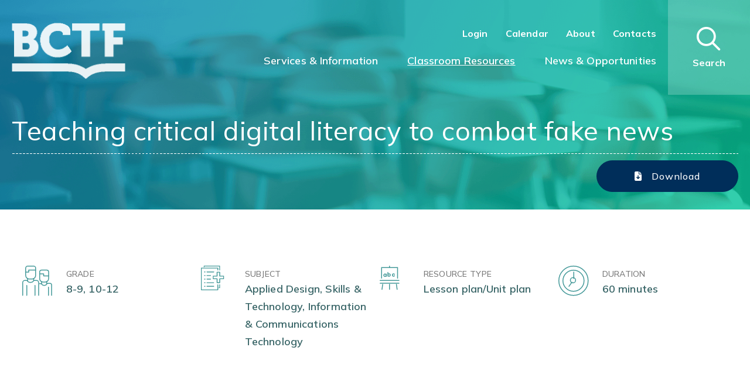

--- FILE ---
content_type: text/html; charset=utf-8
request_url: https://www.bctf.ca/classroom-resources/details/teaching-critical-digital-literacy-to-combat-fake-news
body_size: 71752
content:



<!DOCTYPE html>
<!--[if lte IE 8 ]><html class="no-js ie8" lang="en"><![endif]-->
<!--[if (gte IE 9)|!(IE)]><!-->
<html class="no-js" lang="en">
<!--<![endif]-->

<head id="Head1"><title>
	Teaching critical digital literacy to combat fake news
</title>

    <!-- Global site tag (gtag.js) - Google Analytics -->
    <script async src="https://www.googletagmanager.com/gtag/js?id=UA-41536527-1"></script>
    <script>
        window.dataLayer = window.dataLayer || [];
        function gtag() { dataLayer.push(arguments); }
        gtag('js', new Date());

        gtag('config', 'UA-41536527-1');
    </script>

    


<meta http-equiv="Content-Type" content="text/html; charset=utf-8" /><meta http-equiv="X-UA-Compatible" content="IE=edge" /><meta name="viewport" content="width=device-width, initial-scale=1.0" /><link href="https://fonts.googleapis.com/css2?family=Mulish:ital,wght@0,200;0,300;0,400;0,500;0,600;0,700;0,800;1,200;1,300;1,400;1,500;1,600;1,700;1,800&amp;display=swap" rel="stylesheet" media="all" />

        
        <link rel="stylesheet" href="/dist/css/bootstrap.min.css" media="all">
        <link rel="stylesheet" href="/dist/css/all.css" media="all">
        <link rel="stylesheet" href="/dist/css/theme.css" media="all">
        <script src="/dist/js/lib/jquery-3.5.1.min.js"></script>
        
	
		<script src="https://kit.fontawesome.com/afbb0a611b.js" crossorigin="anonymous"></script>
    
    <script type='text/javascript' src='https://platform-api.sharethis.com/js/sharethis.js#property=60baab3c754a120013991247&product=sop' async='async'></script>

    <!-- Start VWO Async SmartCode -->
    <script type='text/javascript'>
        window._vwo_code = window._vwo_code || (function () {
            var account_id = 567035,
                settings_tolerance = 2000,
                library_tolerance = 2500,
                use_existing_jquery = false,
                is_spa = 1,
                hide_element = 'body',

                /* DO NOT EDIT BELOW THIS LINE */
                f = false, d = document, code = {
                    use_existing_jquery: function () { return use_existing_jquery; }, library_tolerance: function () { return library_tolerance; }, finish: function () { if (!f) { f = true; var a = d.getElementById('_vis_opt_path_hides'); if (a) a.parentNode.removeChild(a); } }, finished: function () { return f; }, load: function (a) { var b = d.createElement('script'); b.src = a; b.type = 'text/javascript'; b.innerText; b.onerror = function () { _vwo_code.finish(); }; d.getElementsByTagName('head')[0].appendChild(b); }, init: function () {
                        window.settings_timer = setTimeout('_vwo_code.finish()', settings_tolerance); var a = d.createElement('style'), b = hide_element ? hide_element + '{opacity:0 !important;filter:alpha(opacity=0) !important;background:none !important;}' : '', h = d.getElementsByTagName('head')[0]; a.setAttribute('id', '_vis_opt_path_hides'); a.setAttribute('type', 'text/css'); if (a.styleSheet) a.styleSheet.cssText = b; else a.appendChild(d.createTextNode(b)); h.appendChild(a); this.load('//dev.visualwebsiteoptimizer.com/j.php?a=' + account_id + '&u=' + encodeURIComponent(d.URL) + '&f=' + (+is_spa) + '&r=' + Math.random()); return settings_timer;
                    }
                }; window._vwo_settings_timer = code.init(); return code;
        }());
    </script>
    <!-- End VWO Async SmartCode -->
    <!-- Facebook Pixel Code -->
    <!--<script>
        !function (f, b, e, v, n, t, s) {
            if (f.fbq) return; n = f.fbq = function () {
                n.callMethod ?
                    n.callMethod.apply(n, arguments) : n.queue.push(arguments)
            };
            if (!f._fbq) f._fbq = n; n.push = n; n.loaded = !0; n.version = '2.0';
            n.queue = []; t = b.createElement(e); t.async = !0;
            t.src = v; s = b.getElementsByTagName(e)[0];
            s.parentNode.insertBefore(t, s)
        }(window, document, 'script',
            'https://connect.facebook.net/en_US/fbevents.js');
        fbq('init', '837367056915131');
        fbq('track', 'PageView');
    </script>
    <noscript>
        <img height="1" width="1" style="display: none"
            src="https://www.facebook.com/tr?id=837367056915131&ev=PageView&noscript=1" />
    </noscript>-->
    <!-- End Facebook Pixel Code -->
<link href="../../App_Themes/TeachBCDetail/Global/teachbc-detail.css" type="text/css" rel="stylesheet" /><script type="text/javascript"><!-- VWO Feedback Added August 28, 2021 -->
<script type='text/javascript'>
window._vwo_code = window._vwo_code || (function(){
var account_id=567035,
settings_tolerance=2000,
library_tolerance=2500,
use_existing_jquery=false,
is_spa=1,
hide_element='body',

/* DO NOT EDIT BELOW THIS LINE */
f=false,d=document,code={use_existing_jquery:function(){return use_existing_jquery;},library_tolerance:function(){return library_tolerance;},finish:function(){if(!f){f=true;var a=d.getElementById('_vis_opt_path_hides');if(a)a.parentNode.removeChild(a);}},finished:function(){return f;},load:function(a){var b=d.createElement('script');b.src=a;b.type='text/javascript';b.innerText;b.onerror=function(){_vwo_code.finish();};d.getElementsByTagName('head')[0].appendChild(b);},init:function(){
window.settings_timer=setTimeout(function () {_vwo_code.finish() },settings_tolerance);var a=d.createElement('style'),b=hide_element?hide_element+'{opacity:0 !important;filter:alpha(opacity=0) !important;background:none !important;}':'',h=d.getElementsByTagName('head')[0];a.setAttribute('id','_vis_opt_path_hides');a.setAttribute('type','text/css');if(a.styleSheet)a.styleSheet.cssText=b;else a.appendChild(d.createTextNode(b));h.appendChild(a);this.load('https://dev.visualwebsiteoptimizer.com/j.php?a='+account_id+'&u='+encodeURIComponent(d.URL)+'&f='+(+is_spa)+'&r='+Math.random());return settings_timer; }};window._vwo_settings_timer = code.init(); return code; }());
</script>
<!-- End VWO Async SmartCode --></script><meta property="og:title" content="Teaching critical digital literacy to combat fake news" /><meta property="og:type" content="article" /><meta property="article:published_time" content="2018-05-11" /><meta property="og:image" content="https://www.bctf.ca/images/default-source/teachbc-img/1610/fakenews.png?sfvrsn=a0d9a478_0" /><meta property="og:image:url" /><meta property="og:image:alt" content="Teaching critical digital literacy to combat fake news" /><meta property="og:description" content="This set of modules helps teachers equip students with critical digital literacies so that they can verify information online." /><meta property="og:url" content="https://www.bctf.ca/classroom-resources/details/teaching-critical-digital-literacy-to-combat-fake-news" /><meta name="Generator" content="Sitefinity 14.4.8133.0 DX" /><link rel="canonical" href="https://www.bctf.ca/classroom-resources/details/teaching-critical-digital-literacy-to-combat-fake-news" /><link href="/Telerik.Web.UI.WebResource.axd?d=PMrIT5dOWaVYIcpFWUE4nFYDWS774VNNvvO8zDd3NOpcKBS0To4thSPiaWXQwu36daTMWz1hEB5scjQ4VdKnwMeJzmlZVS0ljaIBNG-RCEGT087a5R6yCrwEnZMTp9510&amp;t=638687935200174603&amp;compress=0&amp;_TSM_CombinedScripts_=%3b%3bTelerik.Sitefinity.Resources%2c+Version%3d14.4.8133.0%2c+Culture%3dneutral%2c+PublicKeyToken%3db28c218413bdf563%3aen%3a17c135a4-5316-42f9-a0e3-877e0602d8a4%3a7a90d6a%3ac1bd62cb%3ab6439d72%3a7a6c1bf7%3bTelerik.Web.UI%2c+Version%3d2023.1.117.45%2c+Culture%3dneutral%2c+PublicKeyToken%3d121fae78165ba3d4%3aen%3a622b1bc7-413a-4e70-856b-d774135f3622%3a580b2269%3aeb8d8a8e" type="text/css" rel="stylesheet" /></head>

<body id="MasterBody">
    <a href="#maincontent" class="bypass-maincontent" accesskey="s">Jump to main content</a>

    <form method="post" action="./teaching-critical-digital-literacy-to-combat-fake-news" onsubmit="javascript:return WebForm_OnSubmit();" id="Form1" autocomplete="off">
<div class="aspNetHidden">
<input type="hidden" name="ctl08_TSM" id="ctl08_TSM" value="" />
<input type="hidden" name="ctl09_TSSM" id="ctl09_TSSM" value="" />
<input type="hidden" name="__EVENTTARGET" id="__EVENTTARGET" value="" />
<input type="hidden" name="__EVENTARGUMENT" id="__EVENTARGUMENT" value="" />
<input type="hidden" name="__VIEWSTATE" id="__VIEWSTATE" value="X7tDSg4bmfKH5qT7KfIjCd0zRM3cMf2Sa19L5OO3DP6kKcz96u2s4EvA3ccQL2rWj39VJBOuIiGPJHJ6o1Ba/9fE5W/3BxzDHa/Ao+35y1fMUsjdW5MsaUikymeNCujvimDg3zZ4xF09kZ8cJy1Xyh4bMi0pACz5f1Y5HT7WVSkIqGmyrtIVeyP1zmLFGC23IWbZUsDV6n/BYq8HpY1rUTv8wMQESJMiCkw9L3Xc/z5+mlWsrnyWtg6V9AA8DzifHW3U+LSuQYmR6xTmEASug1YFcEp6i8HkdiLKif/Z1ytuMmmB5UdYKSwtyUzWsUR1ESQ46yANbWBCW1V7ix8S0TcUppeINvuxArAq3PKPmra47RgsahjSUYgspxO6tYNOQlP7AO+Q0DSe7w8EWUBdlTd/Vgd/xALcsrYQXOWa0HagT4grCsQZw4QY3dp2JxevRK7PhUWV91hKkwb3HBacjeXxy45+g8uIPW673O8A8Kq/G33q1hX48NvMuhAHthG4JaKu5ZekFcUpOOg4UpyZEe3hRboig3MbIz5FdjUMQvPgbeyCJSVzGViA3IIiQXo/8u4REa0BHQgSLTiItyt9este3r3ymX49CaNpimLJlIFDieSUmbdtMpSl8R+sSweGDA794oqpLQTy+yGHkWHC+nqucFv7dvL4YAfZJvXRqsavJcVZEBWgo9iiUaH/TnX8KXvmJrvvyyf3HpuWLyTXHkkLPla+QD4m2HWY6BVlGK0j11eVFpUC6lpsQx3rCsPgaQXws3VcIK1P3qUGOu+6pWgi/2/QbjdOB1hGVoL+LM+QAOBbHRrvExjopQGwN2WoL8Nxi6mDbb758cqIa1PpD8IDWIeyxpwEmftc40WtHiOPHIQdwkEaAsznqSw7CTl53lavfG4sz5cCtjKuLxzF4aEx/vus370ed0lxlLM5sfGcjyRlcdr3/fXzMmh4UkrGf4/1hrdOBCGn8Dvsob0kLQAz34v35momjZK8CB2nINvYeHcrF4/f5KU+h7+LssDCnVRAO16WfR4dbF0sWCzDig==" />
</div>

<script type="text/javascript">
//<![CDATA[
var theForm = document.forms['Form1'];
if (!theForm) {
    theForm = document.Form1;
}
function __doPostBack(eventTarget, eventArgument) {
    if (!theForm.onsubmit || (theForm.onsubmit() != false)) {
        theForm.__EVENTTARGET.value = eventTarget;
        theForm.__EVENTARGUMENT.value = eventArgument;
        theForm.submit();
    }
}
//]]>
</script>


<script src="/WebResource.axd?d=pynGkmcFUV13He1Qd6_TZFxf8r8aEYhqMWZS-Y_88ndlrIB3YEhQhMVvfplWeRrLAHg2cxhwAzbGDH0ybv7L4Q2&amp;t=638627955619783110" type="text/javascript"></script>


<script src="/ScriptResource.axd?d=nv7asgRUU0tRmHNR2D6t1FKN4aRSXwsFinyE2tycKQquwUPoOlDv-_lb4RgzZhC7dGOEwb2qT-jJJNCDsQ6X8n_ATsVPM97MjnIbZ8fZ9DJxewzVG4CL9ngs0XwHJgZhMYYhS_sxV56V-nEjeGrMdw2&amp;t=ffffffffc7a8e318" type="text/javascript"></script>
<script type="text/javascript">
//<![CDATA[
var __cultureInfo = {"name":"en","numberFormat":{"CurrencyDecimalDigits":2,"CurrencyDecimalSeparator":".","IsReadOnly":true,"CurrencyGroupSizes":[3],"NumberGroupSizes":[3],"PercentGroupSizes":[3],"CurrencyGroupSeparator":",","CurrencySymbol":"$","NaNSymbol":"NaN","CurrencyNegativePattern":0,"NumberNegativePattern":1,"PercentPositivePattern":1,"PercentNegativePattern":1,"NegativeInfinitySymbol":"-∞","NegativeSign":"-","NumberDecimalDigits":2,"NumberDecimalSeparator":".","NumberGroupSeparator":",","CurrencyPositivePattern":0,"PositiveInfinitySymbol":"∞","PositiveSign":"+","PercentDecimalDigits":2,"PercentDecimalSeparator":".","PercentGroupSeparator":",","PercentSymbol":"%","PerMilleSymbol":"‰","NativeDigits":["0","1","2","3","4","5","6","7","8","9"],"DigitSubstitution":1},"dateTimeFormat":{"AMDesignator":"AM","Calendar":{"MinSupportedDateTime":"\/Date(-62135568000000)\/","MaxSupportedDateTime":"\/Date(253402300799999)\/","AlgorithmType":1,"CalendarType":1,"Eras":[1],"TwoDigitYearMax":2029,"IsReadOnly":true},"DateSeparator":"/","FirstDayOfWeek":0,"CalendarWeekRule":0,"FullDateTimePattern":"dddd, MMMM d, yyyy h:mm:ss tt","LongDatePattern":"dddd, MMMM d, yyyy","LongTimePattern":"h:mm:ss tt","MonthDayPattern":"MMMM d","PMDesignator":"PM","RFC1123Pattern":"ddd, dd MMM yyyy HH\u0027:\u0027mm\u0027:\u0027ss \u0027GMT\u0027","ShortDatePattern":"M/d/yyyy","ShortTimePattern":"h:mm tt","SortableDateTimePattern":"yyyy\u0027-\u0027MM\u0027-\u0027dd\u0027T\u0027HH\u0027:\u0027mm\u0027:\u0027ss","TimeSeparator":":","UniversalSortableDateTimePattern":"yyyy\u0027-\u0027MM\u0027-\u0027dd HH\u0027:\u0027mm\u0027:\u0027ss\u0027Z\u0027","YearMonthPattern":"MMMM yyyy","AbbreviatedDayNames":["Sun","Mon","Tue","Wed","Thu","Fri","Sat"],"ShortestDayNames":["Su","Mo","Tu","We","Th","Fr","Sa"],"DayNames":["Sunday","Monday","Tuesday","Wednesday","Thursday","Friday","Saturday"],"AbbreviatedMonthNames":["Jan","Feb","Mar","Apr","May","Jun","Jul","Aug","Sep","Oct","Nov","Dec",""],"MonthNames":["January","February","March","April","May","June","July","August","September","October","November","December",""],"IsReadOnly":true,"NativeCalendarName":"Gregorian Calendar","AbbreviatedMonthGenitiveNames":["Jan","Feb","Mar","Apr","May","Jun","Jul","Aug","Sep","Oct","Nov","Dec",""],"MonthGenitiveNames":["January","February","March","April","May","June","July","August","September","October","November","December",""]},"eras":[1,"A.D.",null,0]};//]]>
</script>

<script src="/Telerik.Web.UI.WebResource.axd?_TSM_HiddenField_=ctl08_TSM&amp;compress=0&amp;_TSM_CombinedScripts_=%3b%3bSystem.Web.Extensions%2c+Version%3d4.0.0.0%2c+Culture%3dneutral%2c+PublicKeyToken%3d31bf3856ad364e35%3aen%3a95047a2c-8908-49e3-b68e-d249be89f134%3aea597d4b%3ab25378d2" type="text/javascript"></script>
<script type="text/javascript">
//<![CDATA[
if (typeof(Sys) === 'undefined') throw new Error('ASP.NET Ajax client-side framework failed to load.');
//]]>
</script>

<script src="/ScriptResource.axd?d=Sm_GGXofLw4C9Eu03fCPHB6Pzx__2y24kw1QIJQBYnq6aTne6Va8KtSknfK2t78W_ekKkCIMMRwC_KbawaDABpMH-q7gqWvBIPLc-E7_6D67pvlwYUCAxFgCb9vtbHZaB6WaCmGdTxPoJCd9-b2xS0CgkGNmnkmsgV5qWNCZpmJmrPCsjXXRIIWQZvTxQ7aB0&amp;t=3332166" type="text/javascript"></script>
<script src="/Telerik.Web.UI.WebResource.axd?_TSM_HiddenField_=ctl08_TSM&amp;compress=0&amp;_TSM_CombinedScripts_=%3b%3bTelerik.Sitefinity.Resources%3aen%3a17c135a4-5316-42f9-a0e3-877e0602d8a4%3a9ced59e7%3a7ee0bb1f%3a83eb063b" type="text/javascript"></script>
<script src="/ScriptResource.axd?d=FitA-pjUSx2FpDlPm_dQgnxGxJ2TdzAsFpXNFW9jhHGZsLHqomTD7ITfusBnzzKYDNbS4fXFVWWkp5WAdIJFIgxKPdy49Eds--AU_Q2nGOypWOjKj5vFMPU774IH0XidIoyMLuAvbrMwtxM10-xfLGb3S8aDEItVRe6Z1agJGzcwGS9dqSCGL7o0qHYe5He30&amp;t=3332166" type="text/javascript"></script>
<script src="/ScriptResource.axd?d=QHu3D-dgHdyYN7jcKSV0yIpXfn0l8jgAo_4bO0_CfMhliHnMovcWtkkIc4Vnq_Ct91X5QHe6MZqRfsMGAgfR8_LoZNtQmxSPDQG5YnQfKUgBqxenxKldl5WLUQpuYXT3gLPRkOSrTP0Hwbav263NIUrw-CtT-M5nvFv5Bc2yCRZTgnt9p-AG89i2pXR8nyOS0&amp;t=3332166" type="text/javascript"></script>
<script src="/Telerik.Web.UI.WebResource.axd?_TSM_HiddenField_=ctl08_TSM&amp;compress=0&amp;_TSM_CombinedScripts_=%3b%3bTelerik.Sitefinity%3aen%3af4b61eeb-debe-447d-8c44-1ebabd7cd576%3a993d8e92%3a5b182b17%3bTelerik.Web.UI%2c+Version%3d2023.1.117.45%2c+Culture%3dneutral%2c+PublicKeyToken%3d121fae78165ba3d4%3aen%3a622b1bc7-413a-4e70-856b-d774135f3622%3aa1a4383a%3bTelerik.Sitefinity%2c+Version%3d14.4.8133.0%2c+Culture%3dneutral%2c+PublicKeyToken%3db28c218413bdf563%3aen%3af4b61eeb-debe-447d-8c44-1ebabd7cd576%3a3dad28d9%3a1900ec7d%3a2aeb216e%3af77740f1%3a26cfb6dc%3a6e04508f%3a447a22b8%3bTelerik.Sitefinity.Resources%3aen%3a17c135a4-5316-42f9-a0e3-877e0602d8a4%3ac4ef6dcd%3a6f03d72a%3bTelerik.Sitefinity%2c+Version%3d14.4.8133.0%2c+Culture%3dneutral%2c+PublicKeyToken%3db28c218413bdf563%3aen%3af4b61eeb-debe-447d-8c44-1ebabd7cd576%3a8bc17194%3ac1fc658e%3aef84b30a%3a8f2a0776%3bTelerik.Web.UI%2c+Version%3d2023.1.117.45%2c+Culture%3dneutral%2c+PublicKeyToken%3d121fae78165ba3d4%3aen%3a622b1bc7-413a-4e70-856b-d774135f3622%3a16e4e7cd%3a11e117d7%3bTelerik.Sitefinity%2c+Version%3d14.4.8133.0%2c+Culture%3dneutral%2c+PublicKeyToken%3db28c218413bdf563%3aen%3af4b61eeb-debe-447d-8c44-1ebabd7cd576%3a9790c5c8%3a721addc%3bTelerik.Web.UI%2c+Version%3d2023.1.117.45%2c+Culture%3dneutral%2c+PublicKeyToken%3d121fae78165ba3d4%3aen%3a622b1bc7-413a-4e70-856b-d774135f3622%3af7645509%3addbfcb67%3bTelerik.Sitefinity%2c+Version%3d14.4.8133.0%2c+Culture%3dneutral%2c+PublicKeyToken%3db28c218413bdf563%3aen%3af4b61eeb-debe-447d-8c44-1ebabd7cd576%3a41f6c3a7" type="text/javascript"></script>
<script type="text/javascript">
//<![CDATA[
function WebForm_OnSubmit() {
if (typeof(ValidatorOnSubmit) == "function" && ValidatorOnSubmit() == false) return false;
return true;
}
//]]>
</script>

<div class="aspNetHidden">

	<input type="hidden" name="__VIEWSTATEGENERATOR" id="__VIEWSTATEGENERATOR" value="216C208B" />
	<input type="hidden" name="__EVENTVALIDATION" id="__EVENTVALIDATION" value="bsPDXw0BncgqZq0sBgJjcqeGY0hmmm+eNeQu3cImmtgkv3X8shf5Hdl+5RiSblocxApbUbCKPu88mdrF4UUVWmFkq1pBXdCqcIRWAyzlTmji0/5HEjt5zAD257zc87bnwmkRrxHQ2DRgnyzSNM5nNyjUyvBh/m/MB096nVtgdJ3bHw97PG5hVtW8mnKjSyMjOeLoDvhsxgSFSB7PQNOSscp9i4gHiz2KuTzYk+WBWE3bccDXR6gdbZKo0lr2tONv8ZjWDkVCDMsYD8JMpCDMEXSTH6ooBGk3xH8SFrbEAKuuH/9pVWUWF51vQpUdSYGaF34suv91fUwg+BzQce//Dh0wnAC13T7HL81eXmz+oFz7e7XGF1u+IjvILElYsJlr5AhQqghEi0jguwkn1Ky1GOC9p+2mdkVL8uvXaqL+p/d+tR68g6dQS1ei22U+hdfs" />
</div><script type="text/javascript">
//<![CDATA[
Sys.WebForms.PageRequestManager._initialize('ctl00$ctl08', 'Form1', ['tctl00$cphFooterBlockForm$TBD13FF01027$ctl00$ctl00$C005$ctl00$radCaptcha$ctl01',''], ['ctl00$cphFooterBlockForm$TBD13FF01027$ctl00$ctl00$C005$ctl00$radCaptcha$CaptchaLinkButton',''], [], 90, 'ctl00');
//]]>
</script>
<input type="hidden" name="ctl00$ctl08" id="ctl08" />
<script type="text/javascript">
//<![CDATA[
Sys.Application.setServerId("ctl08", "ctl00$ctl08");
Sys.Application._enableHistoryInScriptManager();
//]]>
</script>

        <input type="hidden" name="ctl00$webPassowrd" id="webPassowrd" value="#ResourceNotFound#:Labels:WebPassword" />

        <div id="page-wrapper">
            <header class="page-header">
		
                <div class="header">
                    <div class="header-content">
                        <div class="header-container">
                            <div class="header-wapper">
                                <nav class="navbar navbar-expand-lg navbar-light bg-light">
                                    <div class="content-logo">
                                        <div class="header-logo">
                                            
<div class='sfContentBlock'><a class="logo" href="/"><img src="/images/default-source/default-album/logo-header-transparent.png?sfvrsn=a8bdbe71_5" data-displaymode="Original" alt="BCTF" title="BCTF"></a>

</div>
                                        </div>
                                    </div>
                                    <button class="navbar-toggler opentoggle" type="button" data-toggle="collapse"
                                        data-target="#mainNav" aria-controls="mainNav" aria-expanded="false"
                                        aria-label="Toggle navigation">
                                        <span class="img-toggle">
                                            <img src="/dist/img/Repeat Grid 100.png" alt=""></span>
                                        <span class="far fa-times"></span>
                                    </button>
                                    <div class="navbar-collapse collapse" id="mainNav">
                                        


<ul class="navbar-nav mr-auto mt-2 mt-lg-0 menu-top">
   <li class="nav-item profileM">
       <a id="CPHutility_TBD13FF01031_HlkProfileMobile" title="Click to view your profile." class="myProfile" href="https://db.bctf.ca/MyProfile/"></a>    
   </li>

    <li class="nav-item profileD" style="margin-right: 10px;">
        <a id="CPHutility_TBD13FF01031_HlkProfile" class="myProfile" href="https://db.bctf.ca/MyProfile/"></a>    
    </li>
    <li class="nav-item">
        <a id="CPHutility_TBD13FF01031_btnLogin" class="nav-link" href="javascript:WebForm_DoPostBackWithOptions(new WebForm_PostBackOptions(&quot;ctl00$CPHutility$TBD13FF01031$btnLogin&quot;, &quot;&quot;, true, &quot;&quot;, &quot;&quot;, false, true))">Login</a>
        
    </li>
    
    <li class="nav-item">
        <a class="nav-link" href="/topics/services-information/events-and-meetings">Calendar</a>
    </li>
    <li class="nav-item">
        <a class="nav-link" href="/topics/services-guidance/about-the-bctf"> About </a>
    </li>
    <li class="nav-item">
        <a class="nav-link" href="/contacts">Contacts</a>
    </li>

</ul>

                                        





<ul class="navbar-nav flex-wrap mr-auto mt-2 mt-lg-0 menu-bottom">
        <li class="nav-item ">
            <a class="nav-link" href="/topics/services-information" target="_self">Services &amp; Information</a>
        </li>
        <li class="nav-item active">
            <a class="nav-link" href="/classroom-resources" target="_self">Classroom Resources</a>
        </li>
        <li class="nav-item ">
            <a class="nav-link" href="/news-and-opportunities" target="_self">News &amp; Opportunities</a>
        </li>
</ul>








<script>
    $('.subnav a.sfSel').each(function () {
        $(this).parent().addClass('sfSel');
        if ($(this).next().is('ul'))
            $(this).next().addClass('sfSel');
    });
    if ($(window).width() > 991) {
        $('li.nav-item').hover(function () {
            if ($(this).children('ul').length > 0 || $(this).children('div.dropdown-menu.mega-menu').length > 0) {
                if ($(this).hasClass('show')) {
                    $(this).removeClass('show');
                    $(this).children('ul').removeClass('show');
                    $(this).children('div.dropdown-menu.mega-menu').removeClass('show');
                } else {
                    $(this).addClass('show');
                    $(this).children('ul').addClass('show');
                    $(this).children('div.dropdown-menu.mega-menu').addClass('show');
                }
            }
        });
    }
    if ($(window).width() <= 991) {
        $('li.nav-item.has-children > a').attr('href', '#');
        $('li.nav-item.has-children > a').click(function () {
            $('li.nav-item.has-children').not($(this).parent()).each(function () {
                if ($(this).hasClass('show')) {
                    $(this).removeClass('show');
                }
                if ($(this).children('ul').length > 0) {
                    if ($(this).children('ul').hasClass('show')) {
                        $(this).children('ul').removeClass('show');
                    }
                }
            });
            $(this).parent().toggleClass('show');
            $(this).next("ul").toggleClass('show');
        });
    }

</script>

                                        


<ul class="navbar-nav mr-auto mt-2 mt-lg-0 menu-bottom-mobile">
   <li class="nav-item profileM">
       <a id="CPHHutilityMobile_TBD13FF01036_HlkProfileMobile" title="Click to view your profile." class="myProfile" href="https://db.bctf.ca/MyProfile/"></a>    
   </li>

    <li class="nav-item profileD" style="margin-right: 10px;">
        <a id="CPHHutilityMobile_TBD13FF01036_HlkProfile" class="myProfile" href="https://db.bctf.ca/MyProfile/"></a>    
    </li>
    <li class="nav-item">
        <a id="CPHHutilityMobile_TBD13FF01036_btnLogin" class="nav-link" href="javascript:WebForm_DoPostBackWithOptions(new WebForm_PostBackOptions(&quot;ctl00$CPHHutilityMobile$TBD13FF01036$btnLogin&quot;, &quot;&quot;, true, &quot;&quot;, &quot;&quot;, false, true))">Login</a>
        
    </li>
    
    <li class="nav-item">
        <a class="nav-link" href="/topics/services-information/events-and-meetings">Calendar</a>
    </li>
    <li class="nav-item">
        <a class="nav-link" href="/topics/services-guidance/about-the-bctf"> About </a>
    </li>
    <li class="nav-item">
        <a class="nav-link" href="/contacts">Contacts</a>
    </li>

</ul>
<script type="text/javascript">$("header").css("position", "fixed");</script><script type="text/javascript">$('#page-wrapper .page-header').addClass('header-transparent')
$('#page-wrapper .page-header .header-wapper > nav').addClass('bg-transparent')</script>
                                    </div>

                                    <div class="form-search">
                                        
<div class="form-inline my-2 my-lg-0">
<div class="dropdown">

<div class="btn btn-secondary dropdown-toggle search-icon">
<a class="btn btn-secondary dropdown-toggle search-icon" href="#" id="SearchTrigger">
<span class="icon-search-custom far fa-search"></span>
<span class="icon-search-custom fal fa-times"></span>
<span class="text-search need-text">Search</span>

</a>
</div>
</div>
</div>


                                    </div>
                                </nav>
                                
<nav class='sfContentBlock sticky-menu-teachbc'><div class="content-fullwidth">
<div class="header-logo">
<a href="#" class="logos"><span class="h3">TeachBC</span></a>
</div>
<div class="page-title-header">
<span></span>
</div>
<div class="content-right">
<a href="#" class="btn btn-register"><em class="fas fa-file-download"></em>Download</a>
</div>
</div>

</nav>
                            </div>
                        </div>
                    </div>
                </div>
            </header>
            <main id="maincontent" class="page-main">

                
<div class="sf_cols banner-full">
  <div class="sf_colsOut items-banner" style="">
    <div id="cphSlider_T4C35A89F016_Col00" class="sf_colsIn"><div>
	
<div id="cphSlider_ctl02_ctl00_ctl00_detailContainer">
		        
        <div id="banner-single" class="banner-single" data-sf-provider='OpenAccessProvider' data-sf-id='0f2bfa73-7a10-40a1-8656-43cca9d3c79b' data-sf-type="Telerik.Sitefinity.DynamicModules.Model.DynamicContent">
          <picture>
                <source media="(min-width: 640px)" srcset='https://www.bctf.ca/images/default-source/teachbc-img/banner-bg.png?sfvrsn=42b67cb3_1'>
                <source media="(max-width: 639px)" srcset=''>
                <img src='https://www.bctf.ca/images/default-source/teachbc-img/banner-bg.png?sfvrsn=42b67cb3_1' />
            </picture>  
          
        </div>
    
	</div>

</div><div class="sf_cols top-page-content container">
    <div class="sf_colsOut box-content" style="">
        <div id="cphSlider_T173596D8025_Col00" class="sf_colsIn sf_1col_1in_100"><div id="cphSlider_T4C35A89F012" class="breadcrumb">
	

<div class="sfBreadcrumbWrp">
    <span id="cphSlider_T4C35A89F012_ctl00_ctl00_BreadcrumbLabel" class="sfBreadcrumbLabel" style="display:none;"></span>
    <div id="ctl00_cphSlider_T4C35A89F012_ctl00_ctl00_Breadcrumb" class="RadSiteMap RadSiteMap_Default">
		<!-- 2023.1.117.45 --><input id="ctl00_cphSlider_T4C35A89F012_ctl00_ctl00_Breadcrumb_ClientState" name="ctl00_cphSlider_T4C35A89F012_ctl00_ctl00_Breadcrumb_ClientState" type="hidden" />
	</div>
</div>
</div>

<div class="page-title">
	<h1 class="cmt-text">Teaching critical digital literacy to combat fake news</h1>
</div>
<div class="date-actions">
	<div class="content-left">
        <!-- ShareThis BEGIN --><div class="sharethis-inline-share-buttons"></div><!-- ShareThis END -->
		
	</div>
	<div class="content-right">
		
        <div id="cphSlider_C002_pnlDownload">
	
            <a id="cphSlider_C002_lbtnDownload" class="btn btn-register" href="javascript:WebForm_DoPostBackWithOptions(new WebForm_PostBackOptions(&quot;ctl00$cphSlider$C002$lbtnDownload&quot;, &quot;&quot;, true, &quot;&quot;, &quot;&quot;, false, true))">
                <i class="fas fa-file-download"></i><span>Download</span>
            </a>
        
</div>
        
	</div>
</div>



            
        </div>
    </div>
</div>
    </div>
  </div>
</div><script type="text/javascript">$('#maincontent').addClass('headerbg-transparent banner-noimage techbc-detail-download');
$('.banner-full').addClass('top-banner banner-fullwidth');
$('.banner-full .items-banner .banner-single').removeClass('banner-single').addClass('banner-teach');</script><div>
	

</div>

                <div class="site-content">

                    


<div class="list-source four-source">
	<div class="source-items">
		<div class="container">
			<div class="row">
				<div class="col-xs-12 col-sm-12 col-md-6 col-lg-3 source-item">
					<div class="source-dtail">
						<div class="icon-source"><img src="../../../dist/img/teachbc/icon_grade.png"></div>
						<div class="content-source">
							<span class="cs-title">Grade</span>
							<span class="cs-content">8-9, 10-12</span>
						</div>
					</div>
				</div>
				<div class="col-xs-12 col-sm-12 col-md-6 col-lg-3 source-item">
					<div class="source-dtail">
						<div class="icon-source"><img src="/dist/img/teachbc/icon_multi_subject.png" id="cphMain_C003_imgSubject" /></div>
						<div class="content-source">
							<span class="cs-title">Subject</span>
							<span class="cs-content"> Applied Design, Skills & Technology, Information & Communications Technology</span>
						</div>
					</div>
				</div>
				<div class="col-xs-12 col-sm-12 col-md-6 col-lg-3 source-item">
					<div class="source-dtail">
						<div class="icon-source"><img src="../../../dist/img/teachbc/iconabc.png"></div>
						<div class="content-source">
							<span class="cs-title">Resource type</span>
							<span class="cs-content">Lesson plan/Unit plan</span>
						</div>
					</div>
				</div>
				
				<div id="cphMain_C003_pnlDuration" class="col-xs-12 col-sm-12 col-md-6 col-lg-3 source-item">
	
					<div class="source-dtail">
						<div class="icon-source"><img src="../../../dist/img/teachbc/icon_duration.png"></div>
						<div class="content-source">
							<span class="cs-title">Duration</span>
							<span class="cs-content">60 minutes</span>
						</div>
					</div>
				
</div>
			</div>
		</div>
	</div>
</div>

<div class="background-banner about-event bg-simple teachbc-bgbanner">
	<div class="about-event block-content">
		<div class="container">
			<h2>About This Resource</h2>
			<div class="about-content">
				<div class="content-left">
					This set of modules helps teachers equip students with critical digital literacies so that they can verify information online.
				</div>
				<div class="content-right">
					<div class="content-image">
						<img id="cphMain_C003_imgResource" src="https://www.bctf.ca/images/default-source/teachbc-img/1610/fakenews.png?sfvrsn=a0d9a478_0" alt="Teaching critical digital literacy to combat fake news" />
					</div>
				</div>
			</div>
						
		</div>
	</div>
</div>

<div class="teachbc-column info-three-column">
	<div class="container">
		<div class="row">
			
			
			
			<div id="cphMain_C003_pnlKeyword" class="col-xs-12 col-sm-12 col-md-6 col-lg-4 info-event">
	
				<div class="items-content info-items">
					<div class="items-title">
						<h3>Keywords</h3>
					</div>
					<div class="items-list">
						<ul>
							<li> 
								
										<a href="/services-guidance/professional-development-teaching-resources/professional-development-teaching-resources-search?keyword=critical+thinking">critical thinking</a>
									
							</li>
						</ul>
					</div>
				</div>
			
</div>
			<div class="col-xs-12 col-sm-12 col-md-6 col-lg-4 info-event">
				<div class="items-content info-items">
					<div class="items-title">
						<h3>Resource info</h3>
					</div>
					<div class="items-list">
						<ul>
							<li>
								<label>CONTRIBUTOR</label>
								<a id="cphMain_C003_hlCreator" href="/services-guidance/professional-development-teaching-resources/professional-development-teaching-resources-search?author=Ron+Darvin">Ron Darvin</a>
							</li>
							<li>
								
									<label>Date</label>
									May 11, 2018
							</li>
						</ul>
					</div>
				</div>
			</div>
		</div>
	</div>
</div>




<div class="sf_cols banner-bottom-teach">
    <div class="sf_colsOut items-banner-teach" style="">
        <div id="cphMain_C005_Col00" class="sf_colsIn sf_1col_1in_100"><div class="sfimageWrp">
	        
<img id="cphMain_C006_ctl00_ctl00_imageItem" title="banner-bottom" src="/images/default-source/teachbc-img/banner-bottom.png?sfvrsn=a96c461_0" alt="banner-bottom" />


</div><div class="sf_cols bbt-items">
    <div class="sf_colsOut container" style="">
        <div id="cphMain_C007_Col00" class="sf_colsIn sf_1col_1in_100"><div class="sf_cols row">
    <div class="sf_colsOut col-xs-12 col-sm-12 col-md-6 col-lg-6 bbt-item" style="">
        <div id="cphMain_C008_Col00" class="sf_colsIn sf_2cols_1in_50"><div class="sfimageWrp">
	        
<img id="cphMain_C009_ctl00_ctl00_imageItem" title="icon_contribute" src="/images/default-source/teachbc-img/icon_contribute79c9897382904e0280f73b734209450a.png?sfvrsn=c059c77b_0" alt="icon_contribute" />


</div><div class='sfContentBlock'><h3>Get a Free Provincial Specialist Association Membership</h3>
<p>Receive complimentary membership when uploading your first resource.</p>
<a href="/classroom-resources/share-your-lesson-plans">Learn More</a>

</div>
            
        </div>
    </div>
    <div class="sf_colsOut col-xs-12 col-sm-12 col-md-6 col-lg-6 bbt-item" style="">
        <div id="cphMain_C008_Col01" class="sf_colsIn sf_2cols_2in_50"><div class="sfimageWrp">
	        
<img id="cphMain_C010_ctl00_ctl00_imageItem" title="icon_subscribe" src="/images/default-source/teachbc-img/icon_subscribe.png?sfvrsn=439d051c_0" alt="icon_subscribe" />


</div><div class='sfContentBlock'><h3>Upload Your Resources</h3>
<p>Help other teachers in British Columbia by uploading your lesson plans and teaching resources</p>
<a href="/classroom-resources/share-your-lesson-plans">Upload Teaching Resources</a>

</div>            
        </div>
    </div>
</div>
            
        </div>
    </div>
</div>
            
        </div>
    </div>
</div><script type="text/javascript">let button_link = $('.banner-full .top-page-content .date-actions .content-right').clone();
$('nav.sticky-menu-teachbc .content-fullwidth .content-right').replaceWith(button_link);
let text_title = $('.banner-full .top-page-content .page-title .cmt-text').text();
$('nav.sticky-menu-teachbc .content-fullwidth .page-title-header span').text(text_title);
$('.site-content').children().unwrap();
$('.banner-bottom-teach').each(function() {
  $(this).find('.items-banner-teach > .sf_colsIn').children().each(function() {
    if($(this).is('.sfimageWrp')) {
       $(this).addClass('ibt-image');
    }
  });
  $(this).find('.items-banner-teach > .sf_colsIn .row').each(function() {
    $(this).children().each(function() {
    	$(this).children('.sf_colsIn').addClass('bbti-box');
      $(this).children('.sf_colsIn').children().each(function() {
      	if($(this).is('.sfimageWrp')) {
           $(this).addClass('image-lefft');
        } else if($(this).is('.sfContentBlock')) {
               $(this).addClass('image-right'); 
          $(this).children('a').addClass('btn btn-upload btn-action').prepend('<i class="fal fa-arrow-circle-right"></i>');
        }
      });
    });
  });
});


function setHeight(item) {
	if (item.length > 0) {
		var maxHeightElement = 0;
		item.each(function () {
			if ($(this).height() > maxHeightElement) {
				maxHeightElement = $(this).height();
			}
		});
		if (maxHeightElement > 0) {
			item.height(maxHeightElement);
		}
		$(window).resize(function () {
			item.css('height', '');
			var maxHeightElement = 0;
			item.each(function () {
				if ($(this).height() > maxHeightElement) {
					maxHeightElement = $(this).height();
				}
			});
			if (maxHeightElement > 0) {
				item.height(maxHeightElement);
			}
		});
	}
}

setHeight($('.banner-bottom-teach .items-banner-teach .container .bbt-item .bbti-box .bbti-box p'));
$(window).resize(function(){	
	setHeight($('.banner-bottom-teach .items-banner-teach .container .bbt-item .bbti-box .bbti-box p'));
});</script>

                    


                    <aside id="secondary" class="aside" role="complementary">
                        <div id="subnav">
                            

                        </div>
                    </aside>
                </div>
                

            </main>
            <!-- #content-->

            <footer id="footer" class="footer" role="contentinfo">
                <div class="main-footer">
                    <div class="footer-top-link">
                        <div class="container">
                            
<div class='ftl-link'><a class="ftll-text collapsed" data-toggle="collapse" data-target="#cphFooterBlockForm_TBD13FF01027">Did you find a problem on this page?</a>

</div><script type="text/javascript">$( document ).ready(function() {
   $('.hiddenField input[type=text]').val(window.location.href.replace(window.location.origin, ""));
    if($('.sfFormsEditor.collapse').children('.sfSuccess').css('display') !== 'none'){
      $('.footer-top-link').addClass('change-padding');
      $('.footer-top-link .ftl-link').addClass('open-toggle');
      $('.sfFormsEditor.collapse').addClass('show');
      var elm = $('.sfFormsEditor.collapse').children('.sfSuccess');
      $('html,body').animate({
        scrollTop: elm.offset().top - 150
    }, 'slow');
    }
});</script>
                            
<div id="cphFooterBlockForm_TBD13FF01027" class="collapse sfFormsEditor sfTopLbls " style="color:White;">
	

<div id="cphFooterBlockForm_TBD13FF01027_ctl00_ctl00_errorsPanel" class="sfErrorSummary" style="display:none;">

	</div>
<div id="cphFooterBlockForm_TBD13FF01027_ctl00_ctl00_successMessage" class="sfSuccess" style="display:none;">
		
	</div>
<div id="cphFooterBlockForm_TBD13FF01027_ctl00_ctl00_formControls">
		
<div id="cphFooterBlockForm_TBD13FF01027_ctl00_ctl00_C001" class="sfFormBlock sfTxtBlockLarge">
			
            
            <div>
                <label for="cphFooterBlockForm_TBD13FF01027_ctl00_ctl00_C001_ctl00_ctl00_textBox_write" id="cphFooterBlockForm_TBD13FF01027_ctl00_ctl00_C001_ctl00_ctl00_titleLabel_write" class="sfTxtLbl sfInlineBlock">Please let us know if anything is broken or outdated.</label>
                
            </div>
            <a onclick="return false;" id="cphFooterBlockForm_TBD13FF01027_ctl00_ctl00_C001_ctl00_ctl00_expandButton_write" class="sfOptionalExpander" href="javascript:WebForm_DoPostBackWithOptions(new WebForm_PostBackOptions(&quot;ctl00$cphFooterBlockForm$TBD13FF01027$ctl00$ctl00$C001$ctl00$ctl00$expandButton_write&quot;, &quot;&quot;, true, &quot;&quot;, &quot;&quot;, false, true))" style="display:none;">Click to add</a>
            <div id="cphFooterBlockForm_TBD13FF01027_ctl00_ctl00_C001_ctl00_ctl00_expandableTarget_write" class="sfFieldWrp" style="display:;">
				
                <textarea name="ctl00$cphFooterBlockForm$TBD13FF01027$ctl00$ctl00$C001$ctl00$ctl00$textBox_write" rows="5" cols="20" id="cphFooterBlockForm_TBD13FF01027_ctl00_ctl00_C001_ctl00_ctl00_textBox_write" class="sfTxt">
</textarea>
                
                
                
                <p id="cphFooterBlockForm_TBD13FF01027_ctl00_ctl00_C001_ctl00_ctl00_characterCounterDescription_write" class="sfExample" style="display:none;"></p>
            
			</div>
        
<div id="cphFooterBlockForm_TBD13FF01027_ctl00_ctl00_C001_ctl00_ConditionalTemplates" style="display:none;">
				<div id="ClientTemplatePanel_C001">
	        
            <div id="cphFooterBlockForm_TBD13FF01027_ctl00_ctl00_C001_titleLabel_read_C001" class="sfTxtTitle">
		
	</div>
            <span id="cphFooterBlockForm_TBD13FF01027_ctl00_ctl00_C001_tooltip_read_C001">

<div class="sfDetailsPopupWrp sfInlineBlock">
    <a onclick="return false;" id="cphFooterBlockForm_TBD13FF01027_ctl00_ctl00_C001_tooltip_read_C001_ctl00_ctl00_cphFooterBlockForm_TBD13FF01027_ctl00_ctl00_C001_tooltip_read_C001_ctl00_ctl00_btnToolTipTarget_C001"><span class="sfTooltip">(?)</span></a>
    <div id="cphFooterBlockForm_TBD13FF01027_ctl00_ctl00_C001_tooltip_read_C001_ctl00_ctl00_cphFooterBlockForm_TBD13FF01027_ctl00_ctl00_C001_tooltip_read_C001_ctl00_ctl00_wrpToolTip_C001" class="sfDetailsPopup sfInlineBlock" style="display: none;">
        <span id="[base64]"></span>
        
    </div>
</div>
</span>
            <div id="cphFooterBlockForm_TBD13FF01027_ctl00_ctl00_C001_textLabel_read_C001" class="sfTxtContent" data-empty-label="not set">
		
	</div>
            <p id="cphFooterBlockForm_TBD13FF01027_ctl00_ctl00_C001_descriptionLabel_read_C001" class="sfDescription"></p>
            <div id="cphFooterBlockForm_TBD13FF01027_ctl00_ctl00_C001_characterCounter_read_C001">
		
	</div>
        
</div>
			</div>
		</div><div id="cphFooterBlockForm_TBD13FF01027_ctl00_ctl00_C005">
			<div id="ctl00_cphFooterBlockForm_TBD13FF01027_ctl00_ctl00_C005_ctl00_radCaptcha" class="RadCaptcha RadCaptcha_Default  sfFormCaptcha">
				<span id="ctl00_cphFooterBlockForm_TBD13FF01027_ctl00_ctl00_C005_ctl00_radCaptcha_ctl00" style="visibility:hidden;"></span><div id="ctl00_cphFooterBlockForm_TBD13FF01027_ctl00_ctl00_C005_ctl00_radCaptcha_SpamProtectorPanel" class="sfFormCaptcha">
					<div id="ctl00_cphFooterBlockForm_TBD13FF01027_ctl00_ctl00_C005_ctl00_radCaptcha_ctl01">
						<img id="ctl00_cphFooterBlockForm_TBD13FF01027_ctl00_ctl00_C005_ctl00_radCaptcha_CaptchaImageUP" alt="" src="../../Telerik.Web.UI.WebResource.axd?type=rca&amp;isc=true&amp;guid=25b30829-d776-42fe-b0fe-89f0eb7b77ea" style="height:50px;width:180px;display:block;" /><a id="ctl00_cphFooterBlockForm_TBD13FF01027_ctl00_ctl00_C005_ctl00_radCaptcha_CaptchaLinkButton" class="rcRefreshImage" title="Generate New Image" href="javascript:__doPostBack(&#39;ctl00$cphFooterBlockForm$TBD13FF01027$ctl00$ctl00$C005$ctl00$radCaptcha$CaptchaLinkButton&#39;,&#39;&#39;)" style="display:block;">Generate New Image</a>
					</div><p><input name="ctl00$cphFooterBlockForm$TBD13FF01027$ctl00$ctl00$C005$ctl00$radCaptcha$CaptchaTextBox" type="text" maxlength="6" id="ctl00_cphFooterBlockForm_TBD13FF01027_ctl00_ctl00_C005_ctl00_radCaptcha_CaptchaTextBox" class="sfTxt" /><label for="ctl00_cphFooterBlockForm_TBD13FF01027_ctl00_ctl00_C005_ctl00_radCaptcha_CaptchaTextBox" id="ctl00_cphFooterBlockForm_TBD13FF01027_ctl00_ctl00_C005_ctl00_radCaptcha_CaptchaTextBoxLabel" class="sfTxtLbl">Type the code from the image</label></p>
				</div><input id="ctl00_cphFooterBlockForm_TBD13FF01027_ctl00_ctl00_C005_ctl00_radCaptcha_ClientState" name="ctl00_cphFooterBlockForm_TBD13FF01027_ctl00_ctl00_C005_ctl00_radCaptcha_ClientState" type="hidden" />
			</div>
		</div><div id="cphFooterBlockForm_TBD13FF01027_ctl00_ctl00_C003" class="hiddenField sfFormBox sfTxtBoxMedium">
			
            
            <div>
                <label for="cphFooterBlockForm_TBD13FF01027_ctl00_ctl00_C003_ctl00_ctl00_textBox_write" id="cphFooterBlockForm_TBD13FF01027_ctl00_ctl00_C003_ctl00_ctl00_titleLabel_write" class="sfTxtLbl sfInlineBlock">Page URL</label>
                
            </div>
            <a onclick="return false;" id="cphFooterBlockForm_TBD13FF01027_ctl00_ctl00_C003_ctl00_ctl00_expandButton_write" class="sfOptionalExpander" href="javascript:WebForm_DoPostBackWithOptions(new WebForm_PostBackOptions(&quot;ctl00$cphFooterBlockForm$TBD13FF01027$ctl00$ctl00$C003$ctl00$ctl00$expandButton_write&quot;, &quot;&quot;, true, &quot;&quot;, &quot;&quot;, false, true))" style="display:none;">Click to add</a>
            <div id="cphFooterBlockForm_TBD13FF01027_ctl00_ctl00_C003_ctl00_ctl00_expandableTarget_write" class="sfFieldWrp" style="display:;">
				
                <input name="ctl00$cphFooterBlockForm$TBD13FF01027$ctl00$ctl00$C003$ctl00$ctl00$textBox_write" type="text" id="cphFooterBlockForm_TBD13FF01027_ctl00_ctl00_C003_ctl00_ctl00_textBox_write" class="sfTxt" />
                
                
                
                <p id="cphFooterBlockForm_TBD13FF01027_ctl00_ctl00_C003_ctl00_ctl00_characterCounterDescription_write" class="sfExample" style="display:none;"></p>
            
			</div>
        
<div id="cphFooterBlockForm_TBD13FF01027_ctl00_ctl00_C003_ctl00_ConditionalTemplates" style="display:none;">
				<div id="ClientTemplatePanel_C003">
	        
            <div id="cphFooterBlockForm_TBD13FF01027_ctl00_ctl00_C003_titleLabel_read_C003" class="sfTxtTitle">
		
	</div>
            <span id="cphFooterBlockForm_TBD13FF01027_ctl00_ctl00_C003_tooltip_read_C003">

<div class="sfDetailsPopupWrp sfInlineBlock">
    <a onclick="return false;" id="cphFooterBlockForm_TBD13FF01027_ctl00_ctl00_C003_tooltip_read_C003_ctl00_ctl00_cphFooterBlockForm_TBD13FF01027_ctl00_ctl00_C003_tooltip_read_C003_ctl00_ctl00_btnToolTipTarget_C003"><span class="sfTooltip">(?)</span></a>
    <div id="cphFooterBlockForm_TBD13FF01027_ctl00_ctl00_C003_tooltip_read_C003_ctl00_ctl00_cphFooterBlockForm_TBD13FF01027_ctl00_ctl00_C003_tooltip_read_C003_ctl00_ctl00_wrpToolTip_C003" class="sfDetailsPopup sfInlineBlock" style="display: none;">
        <span id="[base64]"></span>
        
    </div>
</div>
</span>
            <div id="cphFooterBlockForm_TBD13FF01027_ctl00_ctl00_C003_textLabel_read_C003" class="sfTxtContent" data-empty-label="not set">
		
	</div>
            <p id="cphFooterBlockForm_TBD13FF01027_ctl00_ctl00_C003_descriptionLabel_read_C003" class="sfDescription"></p>
            <div id="cphFooterBlockForm_TBD13FF01027_ctl00_ctl00_C003_characterCounter_read_C003">
		
	</div>
        
</div>
			</div>
		</div><div id="loadingPanel_C002" style="display: none;" class="sfLoadingFormBtns sfButtonArea"><img src="/WebResource.axd?d=[base64]&amp;t=638611328575052360" /></div><div class="sfFormSubmit sfSubmitBtnMedium" data-sf-btn-role="submit">
			<input type="submit" name="ctl00$cphFooterBlockForm$TBD13FF01027$ctl00$ctl00$C002" value="Send" onclick="javascript:WebForm_DoPostBackWithOptions(new WebForm_PostBackOptions(&quot;ctl00$cphFooterBlockForm$TBD13FF01027$ctl00$ctl00$C002&quot;, &quot;&quot;, true, &quot;&quot;, &quot;&quot;, false, false))" id="cphFooterBlockForm_TBD13FF01027_ctl00_ctl00_C002" />
		</div>
	</div>
<input name="ctl00$cphFooterBlockForm$TBD13FF01027$ctl00$ctl00$queryData" type="hidden" id="cphFooterBlockForm_TBD13FF01027_ctl00_ctl00_queryData" />
<input name="ctl00$cphFooterBlockForm$TBD13FF01027$ctl00$ctl00$currentFormMode" type="hidden" id="cphFooterBlockForm_TBD13FF01027_ctl00_ctl00_currentFormMode" value="create" />
</div><script type="text/javascript">$('.sfFormSubmit input').click(function(ev){
  if (!$.trim($(".sfFieldWrp .sfTxt").val())) {
    $(".sfFieldWrp .sfTxt").focus();
    $('html,body').animate({
        scrollTop: $(".sfFieldWrp .sfTxt").offset().top - 150
    }, 'slow');
  }
});
</script>
                        </div>
                    </div>
                    <div class="footer-bottom-link">
                        <div class="container">
                            <div class="footer-bottom">
                                <div class="list-faq mobile-version">
                                    
<ul class="navbar-nav mr-auto">
    <li class="nav-item"><a href="/fr/francais">Français</a></li>
    <li class="nav-item"><a href="/bctfdigitalpage/website-guidelines">Website Guidelines</a></li>
    <li class="nav-item"><a class="nav-link" href="https://outlook.office.com/mail" target="_blank">Webmail</a></li>
</ul>


                                </div>
                                <div class="fbl-left">
                                    <div class="fbl-top-left">
                                        <div class="fbltl-text">
                                            
<div class='description'><p>We acknowledge that BCTF office is located on the unceded lands of the Coast Salish people, including the territories of the xʷməθkwəy̓əm (Musqueam), Səl̓ílwətaʔ/Selilwitulh (Tsleil-Waututh) and Skwxwú7mesh (Squamish) Nations.</p>

</div>
                                        </div>
                                    </div>
                                    <div class="fbl-bottom-left">
                                        <div class="list-faq">
                                            
<div class='f-links'><ul class="navbar-nav mr-auto">
    <li class="nav-item"><a href="/fr/francais">Français</a></li>
    <li class="nav-item"><a href="/bctfdigitalpage/website-guidelines">Website Guidelines</a></li>
    <li class="nav-item"><a class="nav-link" href="https://outlook.office.com/mail" target="_blank">Webmail</a></li>
</ul>

</div>
                                        </div>
                                        <div class="list-copyright">
                                            
<div class='f-copyright'><ul class="navbar-nav"><li>© 2025 BC Teachers' Federation. &nbsp; &nbsp;</li><li><a href="/topics/services-information/about-the-bctf/privacy-policy">Privacy Policy</a></li><li><a href="/topics/services-information/contactsx">Contacts</a></li></ul>

</div>
                                        </div>
                                    </div>
                                </div>
                                <div class="fbl-right">
                                    <div class="logo-img">
                                        
<div class="sfimageWrp">
	        
<img id="cphLogoFooter_TBD13FF01013_ctl00_ctl00_imageItem" title="BCTF" src="/images/default-source/default-album/logo-footer.png?sfvrsn=a0939a29_25" alt="BCTF" />


</div>
                                    </div>
                                </div>
                            </div>
                        </div>
                    </div>
                </div>
            </footer>
            <div class="modal fade popup-search" id="nosearchForm" tabindex="-1" role="dialog" aria-labelledby="exampleModalLabel" aria-hidden="true">
                <div class="modal-dialog" role="document">
                    <div class="modal-content">
                        <div class="modal-body">
                            


<script type="text/javascript" src="/Widgets/Library/jquery.autocomplete.js"></script>

<div class="predictive-search">
    <fieldset>
        <input name="ctl00$cphModalSearch$TBD13FF01037$txtKeyword" type="text" id="cphModalSearch_TBD13FF01037_txtKeyword" class="form-control" placeholder="What are you looking for?" />
        <input type="submit" value="Search" class="sfLinkBtn">
        <input type="hidden" name="ctl00$cphModalSearch$TBD13FF01037$hidSiteId" id="cphModalSearch_TBD13FF01037_hidSiteId" value="12d954cb-3ec2-417a-a3f6-3b08c7f3df4c" />
        <input type="hidden" name="ctl00$cphModalSearch$TBD13FF01037$hidIndexName" id="cphModalSearch_TBD13FF01037_hidIndexName" value="advanced-search" />
    </fieldset>
</div>

<script type="text/javascript">
    $(document).ready(function () {

        var doSearch = function (keyword) {
            if (!keyword)
                keyword = $('#cphModalSearch_TBD13FF01037_txtKeyword').val().trim();

            var key = 'searchQuery';

            var url = new URL(window.location.href);
            url.search = '';
            url.pathname = '/search-results';
            if (url.searchParams.has(key)) {
                if (keyword) {
                    url.searchParams.set(key, keyword);
                } else {
                    url.searchParams.delete(key);
                }
            } else {
                if (keyword) {
                    url.searchParams.append(key, keyword);
                }
            }
            window.location.href = url.toString();
        };


        $('.predictive-search .sfLinkBtn').click(function (e) {
            e.preventDefault();
            doSearch();
        });

        $('#cphModalSearch_TBD13FF01037_txtKeyword').keypress(function (e) {
            if (e.keyCode === 13) {
                e.preventDefault();
                doSearch();
            }
        });

        $("#cphModalSearch_TBD13FF01037_txtKeyword").autocomplete({
            serviceUrl: '/restapi/search/suggestions',
            dataType: 'json',
            paramName: 'Text',
            params: {
                SuggestionFields: 'Title',
                IndexName: $('#cphModalSearch_TBD13FF01037_hidIndexName').val(),
                Language: 'en',
                SiteId: $('#cphModalSearch_TBD13FF01037_hidSiteId').val(),
            },
            deferRequestBy: 300,
            transformResult: function (response) {
                return {
                    suggestions: $.map(response.Suggestions, function (dataItem) {
                        return { value: dataItem, data: dataItem };
                    })
                };
            },
            onSelect: function (suggestion) {
                doSearch(suggestion.value);
            }
        });
    })


</script>
<div>
	
        <div class="popular-search">
            
        <h4 class="sflistTitle" data-sf-provider='OpenAccessDataProvider'  data-sf-id='6fa12bec-8148-46af-9724-bec1ae86a190' data-sf-type="Telerik.Sitefinity.Lists.Model.List" 
            data-sf-field="Title" data-sf-ftype="ShortText">
              Popular:
        </h4>
        
                <div class="list-search">
                                 
              <a class="text-search" href='/search-results?indexCatalogue=full-site&amp;searchQuery=Benefits&amp;wordsMode=0'>Benefits</a>                
                         
              <a class="text-search" href='/search-results?indexCatalogue=full-site&amp;searchQuery=Workshops&amp;wordsMode=0'>Workshops</a>                
                         
              <a class="text-search" href='/search-results?indexCatalogue=full-site&amp;searchQuery=Wellness&amp;wordsMode=0'>Wellness</a>                
            
                </div>
            <input id="ctl00_cphModalSearch_TBD13FF01019_ctl00_ctl00_ctl00_listsControl_ctrl0_listItemsControl_ClientState" name="ctl00_cphModalSearch_TBD13FF01019_ctl00_ctl00_ctl00_listsControl_ctrl0_listItemsControl_ClientState" type="hidden" /><span id="ctl00_cphModalSearch_TBD13FF01019_ctl00_ctl00_ctl00_listsControl_ctrl0_listItemsControl" style="display:none;"></span>
    
        </div>
    <input id="ctl00_cphModalSearch_TBD13FF01019_ctl00_ctl00_ctl00_listsControl_ClientState" name="ctl00_cphModalSearch_TBD13FF01019_ctl00_ctl00_ctl00_listsControl_ClientState" type="hidden" /><span id="ctl00_cphModalSearch_TBD13FF01019_ctl00_ctl00_ctl00_listsControl" style="display:none;"></span><span></span>
</div>
                        </div>
                    </div>
                </div>
            </div>
        </div>
        <!-- #wrapper -->
    
<script type="text/javascript">
//<![CDATA[
var Page_Validators =  new Array(document.getElementById("ctl00_cphFooterBlockForm_TBD13FF01027_ctl00_ctl00_C005_ctl00_radCaptcha_ctl00"));
//]]>
</script>

<script type="text/javascript">
//<![CDATA[
var ctl00_cphFooterBlockForm_TBD13FF01027_ctl00_ctl00_C005_ctl00_radCaptcha_ctl00 = document.all ? document.all["ctl00_cphFooterBlockForm_TBD13FF01027_ctl00_ctl00_C005_ctl00_radCaptcha_ctl00"] : document.getElementById("ctl00_cphFooterBlockForm_TBD13FF01027_ctl00_ctl00_C005_ctl00_radCaptcha_ctl00");
ctl00_cphFooterBlockForm_TBD13FF01027_ctl00_ctl00_C005_ctl00_radCaptcha_ctl00.evaluationfunction = "CustomValidatorEvaluateIsValid";
//]]>
</script>


<script type="text/javascript">
//<![CDATA[
window.__TsmHiddenField = $get('ctl08_TSM');//]]>
</script>
<script type="text/javascript">$('.sf_cols').removeClass('sf_cols');
$('.sf_1col_1in_100').removeClass('sf_1col_1in_100');</script><script type="text/javascript" src="/dist/js/teachbc_detail.js"></script>
<script type="text/javascript">
//<![CDATA[

var Page_ValidationActive = false;
if (typeof(ValidatorOnLoad) == "function") {
    ValidatorOnLoad();
}

function ValidatorOnSubmit() {
    if (Page_ValidationActive) {
        return ValidatorCommonOnSubmit();
    }
    else {
        return true;
    }
}
        ;(function() {
                        function loadHandler() {
                            var hf = $get('ctl09_TSSM');
                            if (!hf._RSSM_init) { hf._RSSM_init = true; hf.value = ''; }
                            hf.value += ';Telerik.Sitefinity.Resources, Version=14.4.8133.0, Culture=neutral, PublicKeyToken=b28c218413bdf563:en:17c135a4-5316-42f9-a0e3-877e0602d8a4:7a90d6a:c1bd62cb:b6439d72:7a6c1bf7;Telerik.Web.UI, Version=2023.1.117.45, Culture=neutral, PublicKeyToken=121fae78165ba3d4:en:622b1bc7-413a-4e70-856b-d774135f3622:580b2269:eb8d8a8e';
                            Sys.Application.remove_load(loadHandler);
                        };
                        Sys.Application.add_load(loadHandler);
                    })();Sys.Application.add_init(function() {
    $create(Telerik.Web.UI.RadSiteMap, null, null, null, $get("ctl00_cphSlider_T4C35A89F012_ctl00_ctl00_Breadcrumb"));
});
Sys.Application.add_init(function() {
    $create(Telerik.Sitefinity.Modules.Forms.Web.UI.FormsControl, {"_clrTypeDelimiter":"#ClrType#","_currentMode":"create","errorsPanelContainerId":"cphFooterBlockForm_TBD13FF01027_ctl00_ctl00_errorsPanel","formControlsContainerId":"cphFooterBlockForm_TBD13FF01027_ctl00_ctl00_formControls","formDescriptionFound":true,"formFieldsMetadata":"[{\"Id\":\"cphFooterBlockForm_TBD13FF01027_ctl00_ctl00_C001\",\"Type\":\"Telerik.Sitefinity.Modules.Forms.Web.UI.Fields.FormParagraphTextBox\",\"FieldName\":\"FormParagraphTextBox_C001\",\"ClrType\":\"System.String\"},{\"Id\":\"cphFooterBlockForm_TBD13FF01027_ctl00_ctl00_C005\",\"Type\":\"Telerik.Sitefinity.Modules.Forms.Web.UI.Fields.FormCaptcha\",\"FieldName\":\"FormCaptcha\",\"ClrType\":\"System.Boolean\"},{\"Id\":\"cphFooterBlockForm_TBD13FF01027_ctl00_ctl00_C003\",\"Type\":\"Telerik.Sitefinity.Modules.Forms.Web.UI.Fields.FormTextBox\",\"FieldName\":\"FormTextBox_C003\",\"ClrType\":\"System.String\"}]","formId":"eb6f1f8b-7182-4eea-882e-8ece49d687e1","formName":"sf_formfeedback","formRedirectUrl":null,"formSubmitAction":"TextMessage","formSubmitButtonsMetadata":"[{\"Id\":\"cphFooterBlockForm_TBD13FF01027_ctl00_ctl00_C002\",\"Type\":\"Telerik.Sitefinity.Modules.Forms.Web.UI.Fields.FormSubmitButton\"}]","formsSubmitUrl":"/Forms/Submit","hasFileUploadField":false,"successMessage":"Thank you for letting us know. \n\nWe regularly review these suggestions and make adjustments so that our pages are more helpful. \n\nThis form is just to make suggestions about a webpage, it isn\u0027t a contact form.\n\nAs such, we are unable to respond to questions or requests made using this form.\n\nIf you have a question which requires a response or if you need assistance from the BCTF, please contact us at 1-800-663-9163 or http://www.bctf.ca/contacts.","successMessageBlockId":"cphFooterBlockForm_TBD13FF01027_ctl00_ctl00_successMessage","usePostbackOnSubmit":true,"validationGroup":"TBD13FF01027"}, null, null, $get("cphFooterBlockForm_TBD13FF01027"));
});
Sys.Application.add_init(function() {
    $create(Telerik.Sitefinity.Web.UI.Fields.FormManager, {"_controlIdMappings":{"C001":"cphFooterBlockForm_TBD13FF01027_ctl00_ctl00_C001","C005":"cphFooterBlockForm_TBD13FF01027_ctl00_ctl00_C005","C003":"cphFooterBlockForm_TBD13FF01027_ctl00_ctl00_C003"},"_validationGroupMappings":{"TBD13FF01027":["cphFooterBlockForm_TBD13FF01027_ctl00_ctl00_C001","cphFooterBlockForm_TBD13FF01027_ctl00_ctl00_C005","cphFooterBlockForm_TBD13FF01027_ctl00_ctl00_C003"]}}, null, null);
});
Sys.Application.add_init(function() {
    $create(Telerik.Sitefinity.Web.UI.Extenders.ExpandableExtender, {"expandElement":$get("cphFooterBlockForm_TBD13FF01027_ctl00_ctl00_C001_ctl00_ctl00_expandButton_write"),"expandTarget":$get("cphFooterBlockForm_TBD13FF01027_ctl00_ctl00_C001_ctl00_ctl00_expandableTarget_write"),"expandText":"Click to add","expanded":true}, null, {"fieldControl":"cphFooterBlockForm_TBD13FF01027_ctl00_ctl00_C001"}, $get("cphFooterBlockForm_TBD13FF01027_ctl00_ctl00_C001"));
    $create(Telerik.Sitefinity.Modules.Forms.Web.UI.Fields.FormParagraphTextBox, {"_allowNulls":false,"_conditionalTemplatesContainerId":"cphFooterBlockForm_TBD13FF01027_ctl00_ctl00_C001_ctl00_ConditionalTemplates","_currentCondition":"displaymode-equal-write","_isLocalizable":false,"_maxChars":0,"_readOnlyReplacement":null,"_textBoxId":"textBox_write","_textLabelId":"textLabel_read","_trimSpaces":false,"_unit":null,"conditionDictionary":{"displaymode-equal-read":"ClientTemplatePanel_C001","displaymode-equal-write":"cphFooterBlockForm_TBD13FF01027_ctl00_ctl00_C001_ctl00_ctl00_conditionalTemplate"},"controlErrorCssClass":"sfErrorWrp ","dataFieldName":"FormParagraphTextBox_C001","dataFormatString":null,"defaultValue":"","description":null,"descriptionElement":$get("cphFooterBlockForm_TBD13FF01027_ctl00_ctl00_C001_ctl00_ctl00_descriptionLabel_write"),"displayMode":1,"example":null,"exampleElement":$get("cphFooterBlockForm_TBD13FF01027_ctl00_ctl00_C001_ctl00_ctl00_exampleLabel_write"),"fieldName":null,"suffix":"_C001","textBoxElement":$get("cphFooterBlockForm_TBD13FF01027_ctl00_ctl00_C001_ctl00_ctl00_textBox_write"),"title":"Please let us know if anything is broken or outdated.","titleElement":$get("cphFooterBlockForm_TBD13FF01027_ctl00_ctl00_C001_ctl00_ctl00_titleLabel_write"),"validatorDefinition":"{\"AlphaNumericViolationMessage\":\"Non alphanumeric characters are not allowed.\",\"ComparingValidatorDefinitions\":[],\"CurrencyViolationMessage\":\"You have entered an invalid currency.\",\"EmailAddressViolationMessage\":\"You have entered an invalid email address.\",\"ExpectedFormat\":0,\"IntegerViolationMessage\":\"You have entered an invalid integer.\",\"InternetUrlViolationMessage\":\"You have entered an invalid URL.\",\"MaxLength\":0,\"MaxLengthViolationMessage\":\"Too long\",\"MaxValue\":null,\"MaxValueViolationMessage\":\"Too big\",\"MessageCssClass\":\"sfError \",\"MessageTagName\":\"div\",\"MinLength\":0,\"MinLengthViolationMessage\":\"Too long\",\"MinValue\":null,\"MinValueViolationMessage\":\"Too small.\",\"NonAlphaNumericViolationMessage\":\"Alphanumeric characters are not allowed.\",\"NumericViolationMessage\":\"You have entered an invalid number.\",\"PercentageViolationMessage\":\"You have entered an invalid percentage.\",\"RecommendedCharactersCount\":null,\"RegularExpression\":null,\"RegularExpressionSeparator\":null,\"RegularExpressionViolationMessage\":\"Invalid format\",\"Required\":true,\"RequiredViolationMessage\":\"This information is required\",\"ResourceClassId\":\"\",\"USSocialSecurityNumberViolationMessage\":\"You have entered an invalid US social security number.\",\"USZipCodeViolationMessage\":\"You have entered an invalid US ZIP code.\",\"ValidateIfInvisible\":true}","value":""}, null, null, $get("cphFooterBlockForm_TBD13FF01027_ctl00_ctl00_C001"));
});
Sys.Application.add_init(function() {
    $create(Telerik.Sitefinity.Modules.Forms.Web.UI.Fields.FormCaptcha, {"controlErrorCssClass":"sfErrorWrp ","dataFieldName":"FormCaptcha","dataFormatString":null,"description":null,"displayMode":0,"example":null,"fieldName":null,"title":"Captcha","validatorDefinition":"{\"AlphaNumericViolationMessage\":\"Non alphanumeric characters are not allowed.\",\"ComparingValidatorDefinitions\":[],\"CurrencyViolationMessage\":\"You have entered an invalid currency.\",\"EmailAddressViolationMessage\":\"You have entered an invalid email address.\",\"ExpectedFormat\":0,\"IntegerViolationMessage\":\"You have entered an invalid integer.\",\"InternetUrlViolationMessage\":\"You have entered an invalid URL.\",\"MaxLength\":0,\"MaxLengthViolationMessage\":\"Too long\",\"MaxValue\":null,\"MaxValueViolationMessage\":\"Too big\",\"MessageCssClass\":\"sfError \",\"MessageTagName\":\"div\",\"MinLength\":0,\"MinLengthViolationMessage\":\"Too short.\",\"MinValue\":null,\"MinValueViolationMessage\":\"Too small.\",\"NonAlphaNumericViolationMessage\":\"Alphanumeric characters are not allowed.\",\"NumericViolationMessage\":\"You have entered an invalid number.\",\"PercentageViolationMessage\":\"You have entered an invalid percentage.\",\"RecommendedCharactersCount\":null,\"RegularExpression\":null,\"RegularExpressionSeparator\":null,\"RegularExpressionViolationMessage\":\"Invalid format\",\"Required\":null,\"RequiredViolationMessage\":\"Required field.\",\"ResourceClassId\":\"\",\"USSocialSecurityNumberViolationMessage\":\"You have entered an invalid US social security number.\",\"USZipCodeViolationMessage\":\"You have entered an invalid US ZIP code.\",\"ValidateIfInvisible\":true}","value":null}, null, {"radFormCaptcha":"ctl00_cphFooterBlockForm_TBD13FF01027_ctl00_ctl00_C005_ctl00_radCaptcha"}, $get("cphFooterBlockForm_TBD13FF01027_ctl00_ctl00_C005"));
});

document.getElementById('ctl00_cphFooterBlockForm_TBD13FF01027_ctl00_ctl00_C005_ctl00_radCaptcha_ctl00').dispose = function() {
    Array.remove(Page_Validators, document.getElementById('ctl00_cphFooterBlockForm_TBD13FF01027_ctl00_ctl00_C005_ctl00_radCaptcha_ctl00'));
}
Sys.Application.add_init(function() {
    $create(Telerik.Web.UI.RadCaptcha, {"_audioUrl":"/Telerik.Web.UI.WebResource.axd?type=cah\u0026isc=true\u0026guid=25b30829-d776-42fe-b0fe-89f0eb7b77ea","_enableAudio":false,"_persistCode":false,"clientStateFieldID":"ctl00_cphFooterBlockForm_TBD13FF01027_ctl00_ctl00_C005_ctl00_radCaptcha_ClientState"}, null, null, $get("ctl00_cphFooterBlockForm_TBD13FF01027_ctl00_ctl00_C005_ctl00_radCaptcha"));
});
Sys.Application.add_init(function() {
    $create(Telerik.Sitefinity.Web.UI.Extenders.ExpandableExtender, {"expandElement":$get("cphFooterBlockForm_TBD13FF01027_ctl00_ctl00_C003_ctl00_ctl00_expandButton_write"),"expandTarget":$get("cphFooterBlockForm_TBD13FF01027_ctl00_ctl00_C003_ctl00_ctl00_expandableTarget_write"),"expandText":"Click to add","expanded":true}, null, {"fieldControl":"cphFooterBlockForm_TBD13FF01027_ctl00_ctl00_C003"}, $get("cphFooterBlockForm_TBD13FF01027_ctl00_ctl00_C003"));
    $create(Telerik.Sitefinity.Modules.Forms.Web.UI.Fields.FormTextBox, {"_allowNulls":false,"_conditionalTemplatesContainerId":"cphFooterBlockForm_TBD13FF01027_ctl00_ctl00_C003_ctl00_ConditionalTemplates","_currentCondition":"displaymode-equal-write","_isLocalizable":false,"_maxChars":0,"_readOnlyReplacement":null,"_textBoxId":"textBox_write","_textLabelId":"textLabel_read","_trimSpaces":false,"_unit":null,"conditionDictionary":{"displaymode-equal-read":"ClientTemplatePanel_C003","displaymode-equal-write":"cphFooterBlockForm_TBD13FF01027_ctl00_ctl00_C003_ctl00_ctl00_conditionalTemplate"},"controlErrorCssClass":"sfErrorWrp ","dataFieldName":"FormTextBox_C003","dataFormatString":null,"defaultValue":"","description":null,"descriptionElement":$get("cphFooterBlockForm_TBD13FF01027_ctl00_ctl00_C003_ctl00_ctl00_descriptionLabel_write"),"displayMode":1,"example":null,"exampleElement":$get("cphFooterBlockForm_TBD13FF01027_ctl00_ctl00_C003_ctl00_ctl00_exampleLabel_write"),"fieldName":null,"suffix":"_C003","textBoxElement":$get("cphFooterBlockForm_TBD13FF01027_ctl00_ctl00_C003_ctl00_ctl00_textBox_write"),"title":"Page URL","titleElement":$get("cphFooterBlockForm_TBD13FF01027_ctl00_ctl00_C003_ctl00_ctl00_titleLabel_write"),"validatorDefinition":"{\"AlphaNumericViolationMessage\":\"Non alphanumeric characters are not allowed.\",\"ComparingValidatorDefinitions\":[],\"CurrencyViolationMessage\":\"You have entered an invalid currency.\",\"EmailAddressViolationMessage\":\"You have entered an invalid email address.\",\"ExpectedFormat\":0,\"IntegerViolationMessage\":\"You have entered an invalid integer.\",\"InternetUrlViolationMessage\":\"You have entered an invalid URL.\",\"MaxLength\":0,\"MaxLengthViolationMessage\":\"Too long\",\"MaxValue\":null,\"MaxValueViolationMessage\":\"Too big\",\"MessageCssClass\":\"sfError \",\"MessageTagName\":\"div\",\"MinLength\":0,\"MinLengthViolationMessage\":\"Too long\",\"MinValue\":null,\"MinValueViolationMessage\":\"Too small.\",\"NonAlphaNumericViolationMessage\":\"Alphanumeric characters are not allowed.\",\"NumericViolationMessage\":\"You have entered an invalid number.\",\"PercentageViolationMessage\":\"You have entered an invalid percentage.\",\"RecommendedCharactersCount\":0,\"RegularExpression\":null,\"RegularExpressionSeparator\":null,\"RegularExpressionViolationMessage\":\"Invalid format\",\"Required\":false,\"RequiredViolationMessage\":\"Required field.\",\"ResourceClassId\":\"\",\"USSocialSecurityNumberViolationMessage\":\"You have entered an invalid US social security number.\",\"USZipCodeViolationMessage\":\"You have entered an invalid US ZIP code.\",\"ValidateIfInvisible\":true}","value":""}, null, null, $get("cphFooterBlockForm_TBD13FF01027_ctl00_ctl00_C003"));
});
Sys.Application.add_init(function() {
    $create(Telerik.Web.UI.RadListView, {"UniqueID":"ctl00$cphModalSearch$TBD13FF01019$ctl00$ctl00$ctl00$listsControl$ctrl0$listItemsControl","_clientSettings":{"DataBinding":{"ItemPlaceHolderID":"ctl00_cphModalSearch_TBD13FF01019_ctl00_ctl00_ctl00_listsControl_ctrl0_listItemsControl_ItemsContainer","DataService":{}}},"_virtualItemCount":3,"clientStateFieldID":"ctl00_cphModalSearch_TBD13FF01019_ctl00_ctl00_ctl00_listsControl_ctrl0_listItemsControl_ClientState","renderMode":1}, null, null, $get("ctl00_cphModalSearch_TBD13FF01019_ctl00_ctl00_ctl00_listsControl_ctrl0_listItemsControl"));
});
Sys.Application.add_init(function() {
    $create(Telerik.Web.UI.RadListView, {"UniqueID":"ctl00$cphModalSearch$TBD13FF01019$ctl00$ctl00$ctl00$listsControl","_clientSettings":{"DataBinding":{"ItemPlaceHolderID":"ctl00_cphModalSearch_TBD13FF01019_ctl00_ctl00_ctl00_listsControl_ListContainer","DataService":{}}},"_virtualItemCount":1,"clientStateFieldID":"ctl00_cphModalSearch_TBD13FF01019_ctl00_ctl00_ctl00_listsControl_ClientState","renderMode":1}, null, null, $get("ctl00_cphModalSearch_TBD13FF01019_ctl00_ctl00_ctl00_listsControl"));
});
Sys.Application.add_init(function() {
    $create(Telerik.Sitefinity.Web.UI.UserPreferences, {"_timeOffset":"-28800000","_userBrowserSettingsForCalculatingDates":true,"timeZoneDisplayName":"(UTC-08:00) Pacific Time (US \u0026 Canada)","timeZoneId":"Pacific Standard Time"}, null, null);
});
//]]>
</script>
</form>

    
        <script type="text/javascript" src="/dist/js/sticky-kit.min.js"></script>
        <script type="text/javascript" src="/dist/js/jquery.magnific-popup.min.js"></script>
        <script type="text/javascript" src="/dist/js/lib/plugins.min.js"></script>
        <script type="text/javascript" src="/dist/js/site-functions.min.js"></script>
        <script type="text/javascript" src="/dist/js/bootstrap.min.js"></script>
        <script type="text/javascript" src="/dist/js/owl.carousel.min.js"></script>
        <script type="text/javascript" src="/dist/js/popper.min.js"></script>
        
        <script type="text/javascript" src="/dist/js/base.js"></script>
		<script async src="https://js.sitesearch360.com/plugin/bundle/8503.js"></script>

    

    


</body>

</html>


--- FILE ---
content_type: application/javascript
request_url: https://www.bctf.ca/dist/js/base.js
body_size: 326
content:
jQuery(document).ready(function(e) {
    e(".header-wapper .navbar-toggler").click(function() {
        e("nav").toggleClass("opennav"), e("body").toggleClass("hidden-scroll")
    }), e(".header-wapper .form-search .dropdown").click(function() {
        e(this).toggleClass("openmodal")
    }), e(".footer-top-link .ftl-link").click(function() {
        e(this).toggleClass("open-toggle"), e("footer.footer .footer-top-link").toggleClass("change-padding")
    }), e(window).resize(function() {
        setTimeout(function() {
            var a = e("header.page-header").height();
            e("main.page-main").css("padding-top", a)
        }, 2e3)
    }), e(".sfBreadcrumbWrp").parent().hasClass("breadcrumb") || e(".sfBreadcrumbWrp").parent().addClass("breadcrumb"), e(".sfBreadcrumbNodeSeparator").remove()
});